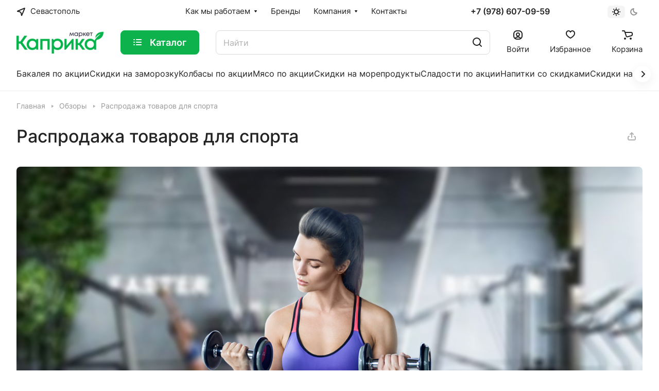

--- FILE ---
content_type: application/javascript
request_url: https://caprica.market/bitrix/cache/js/lc/aspro-lite/default_4d955132a8e6c7dd6be52d7225cba927/default_4d955132a8e6c7dd6be52d7225cba927_v1.js?1757921991721
body_size: 117
content:

; /* Start:"a:4:{s:4:"full";s:96:"/bitrix/templates/aspro-lite/components/bitrix/subscribe.edit/footer/script.min.js?1676976539134";s:6:"source";s:78:"/bitrix/templates/aspro-lite/components/bitrix/subscribe.edit/footer/script.js";s:3:"min";s:82:"/bitrix/templates/aspro-lite/components/bitrix/subscribe.edit/footer/script.min.js";s:3:"map";s:86:"/bitrix/templates/aspro-lite/components/bitrix/subscribe.edit/footer/script.min.js.map";}"*/
$(document).ready((function(){$("form.subscribe-form").validate({rules:{EMAIL:{email:!0}}})}));
/* End */
;; /* /bitrix/templates/aspro-lite/components/bitrix/subscribe.edit/footer/script.min.js?1676976539134*/

//# sourceMappingURL=default_4d955132a8e6c7dd6be52d7225cba927.map.js

--- FILE ---
content_type: application/javascript
request_url: https://caprica.market/bitrix/cache/js/lc/aspro-lite/default_66ffdab690f55898cdf1a602be2671e9/default_66ffdab690f55898cdf1a602be2671e9_v1.js?17579219911518
body_size: 449
content:

; /* Start:"a:4:{s:4:"full";s:116:"/bitrix/templates/aspro-lite/components/aspro/regionality.list.lite/popup_regions_small/script.min.js?16781641001071";s:6:"source";s:97:"/bitrix/templates/aspro-lite/components/aspro/regionality.list.lite/popup_regions_small/script.js";s:3:"min";s:0:"";s:3:"map";s:0:"";}"*/
$(document).ready(function(){$(".confirm_region .aprove").on("click",function(e){var _this=$(this);$.removeCookie("current_region");if(arLiteOptions["SITE_ADDRESS"].indexOf(",")!="-1"){var arDomains=arLiteOptions["SITE_ADDRESS"].split(",");if(arDomains){for(var i in arDomains){var domain_name=arDomains[i].replace("\n","");domain_name=arDomains[i].replace("'","");$.cookie("current_region",_this.data("id"),{path:"/",domain:domain_name})}}}else $.cookie("current_region",_this.data("id"),{path:"/",domain:arLiteOptions["SITE_ADDRESS"]});$(".confirm_region").remove();if(typeof _this.data("href")!=="undefined")location.href=_this.data("href")});$(".js_city_change").on("click",function(){var _this=$(this);if(window.matchMedia("(min-width:992px)").matches){$(".regions").find(".js_city_chooser").trigger("click")}else if(_this.closest(".top_mobile_region").length){$("#mobileheader .burger").click();$(".mobilemenu__menu--regions > ul > li > div > a").click()}$(".confirm_region").remove()});$(".js_city_chooser").on("click",function(){$(".confirm_region").remove()})});
/* End */
;; /* /bitrix/templates/aspro-lite/components/aspro/regionality.list.lite/popup_regions_small/script.min.js?16781641001071*/
